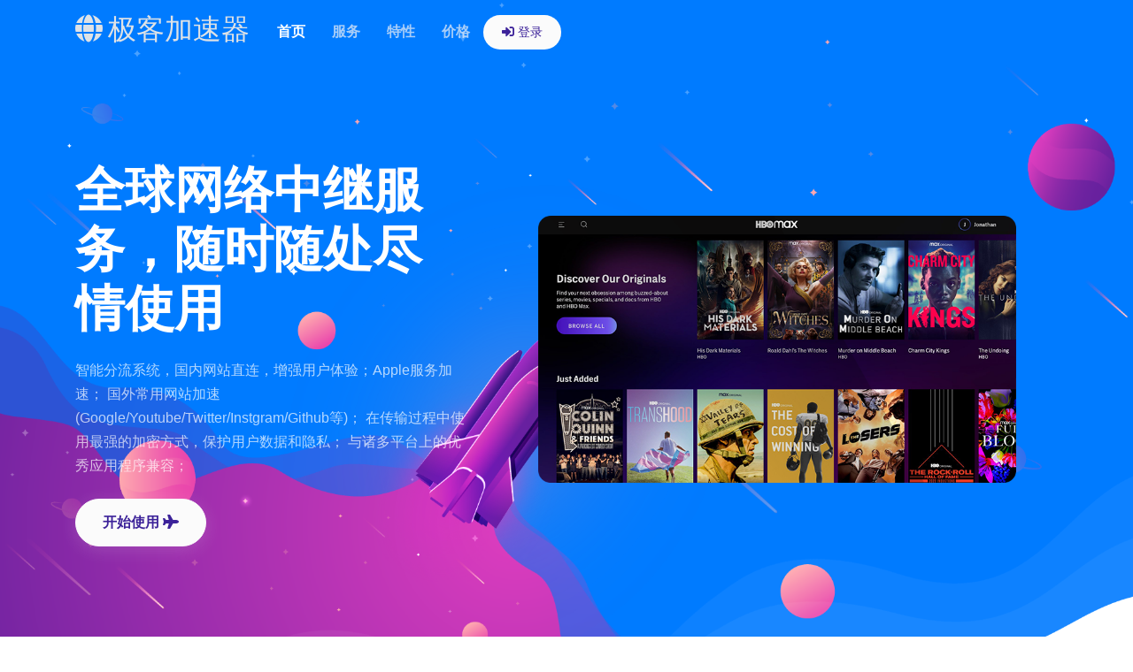

--- FILE ---
content_type: text/html
request_url: https://www.lacocteleriadelaesquina.com/
body_size: 6901
content:
<!DOCTYPE html>
<html lang="en">
<head>
    <meta charset="utf-8">
    <meta name="viewport" content="width=device-width, initial-scale=1, shrink-to-fit=no">
    <link rel="icon" type="image/png" href="favicon.ico">

    <link rel="stylesheet" href="https://fastly.jsdelivr.net/npm/bootstrap@4.6.0/dist/css/bootstrap.min.css">
    <link rel="stylesheet" href="https://fastly.jsdelivr.net/npm/@fortawesome/fontawesome-free@5.8.2/css/all.min.css">
    <link rel="stylesheet" href="https://fastly.jsdelivr.net/npm/swiper@4.5.0/dist/css/swiper.min.css">

    <script src="https://fastly.jsdelivr.net/npm/jquery@3.5.1/dist/jquery.slim.min.js"></script>
    <script src="https://fastly.jsdelivr.net/npm/popper.js@1.16.1/dist/umd/popper.min.js"></script>
    <script src="https://fastly.jsdelivr.net/npm/bootstrap@4.6.0/dist/js/bootstrap.min.js"></script>

    <link rel="stylesheet" href="css/style.css">
    <link rel="stylesheet" href="css/bootstrap.min.css">
    <link rel="stylesheet" href="css/materialdesignicons.min.css">

    <title>极客加速器【官网】 一键访问国外网站</title>
	<meta name="keywords" content="极客加速器,极客加速器官网,极客加速器">
	<meta name="description" content="极客加速器是您的隐私神盾局，安全 · 快速 · 隐私。极客加速器遍布各地的优质加速节点，为专业人士、海外商务提供可靠加速服务，通过加密协议保护网络数据，有效加固个人隐私。">
    
</head>

<body>
    <!--Navbar Start-->
    <nav class="navbar navbar-expand-lg fixed-top" id="navbar">
        <div class="container">
            <!-- LOGO -->
            <a class="navbar-brand logo" href="/">
                <h2 class="logo-dark"><i class="fa fa-globe"></i>&nbsp;极客加速器</h2>
                <h2 class="logo-light" style="color:#dee2e6;font-weight: 400;"><i class="fa fa-globe"></i>&nbsp;极客加速器</h2>
            </a>
            <button class="navbar-toggler" type="button" data-bs-toggle="collapse" data-bs-target="#navbarCollapse" aria-controls="navbarCollapse" aria-expanded="false" aria-label="Toggle navigation">
                <svg xmlns="http://www.w3.org/2000/svg" width="24" height="24" viewBox="0 0 24 24" fill="none" stroke="currentColor" stroke-width="2" stroke-linecap="round" stroke-linejoin="round" class="feather feather-menu">
                    <line x1="3" y1="12" x2="21" y2="12"></line>
                    <line x1="3" y1="6" x2="21" y2="6"></line>
                    <line x1="3" y1="18" x2="21" y2="18"></line>
                </svg>
            </button>
            <div class="collapse navbar-collapse" id="navbarCollapse">
                <ul class="navbar-nav ms-auto navbar-center" id="navbar-navlist">
                    <li class="nav-item"><a href="/" class="nav-link active">首页</a></li>
                    <li class="nav-item"><a href="#services" class="nav-link">服务</a></li>
                    <li class="nav-item"><a href="#features" class="nav-link">特性</a></li>
                    <li class="nav-item"><a href="#pricing" class="nav-link">价格</a></li>
                </ul>
                                <a href="#login" class="btn btn-sm rounded-pill nav-btn ms-lg-3 btn-download" data-type="user"><i class="fas fa-sign-in-alt"></i> 登录</a>
                            </div>
        </div>
        <!-- end container -->
    </nav>
    <!-- Navbar End -->

    <!-- Hero Start -->
    <section class="hero-1 bg-center bg-primary position-relative" style="background-image: url(images/hero-g-bg.png);" id="home">
        <div class="container">
            <div class="row align-items-center hero-content">
                <div class="col-lg-5">
                    <h1 class="text-white display-4 font-weight-bold mb-4 hero-1-title">全球网络中继服务，随时随处尽情使用</h1>
                    <p class="text-white-70 mb-4"> 智能分流系统，国内网站直连，增强用户体验；Apple服务加速；
                        国外常用网站加速 (Google/Youtube/Twitter/Instgram/Github等)；
                        在传输过程中使用最强的加密方式，保护用户数据和隐私；
                        与诸多平台上的优秀应用程序兼容；</p>
                    <a class="btn btn-lg btn-light rounded-pill mb-2 btn-download" href="#register" data-type="download"><strong>开始使用</strong> <i class="fa fa-plane" aria-hidden="true"></i></a>
                </div>

                <div id="carouselExampleIndicators" class="col-lg-6 col-sm-12 mx-auto ms-lg-auto me-lg-0 carousel slide" data-ride="carousel">
                    <div class="swiper-container swiper-container-initialized swiper-container-horizontal">
                        <div class="swiper-wrapper" style="transform: translate3d(-2544px, 0px, 0px); transition-duration: 0ms;">
                            <div class="swiper-slide swiper-slide-duplicate swiper-slide-next swiper-slide-duplicate-prev" data-swiper-slide-index="2" style="width: 636px;"><img src="images/banner-hulu-3.png" class="d-block w-100"></div>
                            <div class="swiper-slide swiper-slide-duplicate-active" data-swiper-slide-index="0" style="width: 636px;"><img src="images/banner-hbo-1.png" class="d-block w-100">
                                <p></p>
                            </div>
                            <div class="swiper-slide" data-swiper-slide-index="1" style="width: 636px;"><img src="images/banner-netflix-1.png" class="d-block w-100">
                                <p></p>
                            </div>
                            <div class="swiper-slide swiper-slide-prev swiper-slide-duplicate-next" data-swiper-slide-index="2" style="width: 636px;"><img src="images/banner-hulu-3.png" class="d-block w-100"></div>
                            <div class="swiper-slide swiper-slide-duplicate swiper-slide-active" data-swiper-slide-index="0" style="width: 636px;"><img src="images/banner-hbo-1.png" class="d-block w-100">
                                <p></p>
                            </div>
                        </div>
                        <div class="swiper-pagination"></div>
                        <span class="swiper-notification" aria-live="assertive" aria-atomic="true"></span>
                    </div>
                </div>
            </div>
            <!-- end row -->
        </div>
        <!-- end container -->
        <div class="hero-bottom-shape">
            <img src="images/hero-1-bottom-shape.png" alt="" class="img-fluid d-block mx-auto">
        </div>
        <!-- end hero shape -->
    </section>
    <!-- Hero End -->


    <!-- Services start -->
    <section class="section" id="services">
        <div class="container">
            <div class="row justify-content-center mb-5">
                <div class="col-lg-7 text-center">
                    <h2 class="fw-bold">海外追剧，跨境电商的利器</h2>
                    <p class="text-muted">专为您有海外需求而设计的服务，随时随地，全平台高速访问。可靠的基础设施，提供便捷的诸多功能</p>
                </div>
            </div>

            <div class="row">
                <div class="col-lg-4">
                    <div class="service-box text-center px-4 py-5 position-relative mb-4">
                        <div class="service-box-content p-4">
                            <div class="icon-mono service-icon avatar-md mx-auto mb-4">
                                <svg xmlns="http://www.w3.org/2000/svg" width="24" height="24" viewBox="0 0 24 24" fill="none" stroke="currentColor" stroke-width="2" stroke-linecap="round" stroke-linejoin="round" class="feather feather-box text-primary">
                                    <path d="M21 16V8a2 2 0 0 0-1-1.73l-7-4a2 2 0 0 0-2 0l-7 4A2 2 0 0 0 3 8v8a2 2 0 0 0 1 1.73l7 4a2 2 0 0 0 2 0l7-4A2 2 0 0 0 21 16z"></path>
                                    <polyline points="3.27 6.96 12 12.01 20.73 6.96"></polyline>
                                    <line x1="12" y1="22.08" x2="12" y2="12"></line>
                                </svg>
                            </div>
                            <h4 class="mb-3 font-size-22">高速稳定</h4>
                            <p class="text-muted mb-0">体验宛若身在海外的访问速度，适用于您的固网与移动网络。</p>
                        </div>
                    </div>
                </div>
                <!-- end col -->

                <div class="col-lg-4">
                    <div class="service-box text-center px-4 py-5 position-relative mb-4 active">
                        <div class="service-box-content p-4">
                            <div class="icon-mono service-icon avatar-md mx-auto mb-4">
                                <svg xmlns="http://www.w3.org/2000/svg" width="24" height="24" viewBox="0 0 24 24" fill="none" stroke="currentColor" stroke-width="2" stroke-linecap="round" stroke-linejoin="round" class="feather feather-layers text-primary">
                                    <polygon points="12 2 2 7 12 12 22 7 12 2"></polygon>
                                    <polyline points="2 17 12 22 22 17"></polyline>
                                    <polyline points="2 12 12 17 22 12"></polyline>
                                </svg>
                            </div>
                            <h4 class="mb-3 font-size-22 text-white-90">跨平台兼容</h4>
                            <p class="text-white mb-0 text-white-90">我们的服务适用于 macOS、iOS、Android、Windows。</p>
                        </div>
                    </div>
                </div>
                <!-- end col -->

                <div class="col-lg-4">
                    <div class="service-box text-center px-4 py-5 position-relative mb-4">
                        <div class="service-box-content p-4">
                            <div class="icon-mono service-icon avatar-md mx-auto mb-4">
                                <svg xmlns="http://www.w3.org/2000/svg" width="24" height="24" viewBox="0 0 24 24" fill="none" stroke="currentColor" stroke-width="2" stroke-linecap="round" stroke-linejoin="round" class="feather feather-server text-primary">
                                    <rect x="2" y="2" width="20" height="8" rx="2" ry="2"></rect>
                                    <rect x="2" y="14" width="20" height="8" rx="2" ry="2"></rect>
                                    <line x1="6" y1="6" x2="6.01" y2="6"></line>
                                    <line x1="6" y1="18" x2="6.01" y2="18"></line>
                                </svg>
                            </div>
                            <h4 class="mb-3 font-size-22">全球互联</h4>
                            <p class="text-muted mb-0">通过 IXP 连接至全球内容提供商，更加快速。</p>
                        </div>
                    </div>
                </div>
                <!-- end col -->
            </div>
            <!-- end row -->
        </div>
        <!-- end container -->

    </section>
    <!-- Services end -->

    <!-- Features start -->
    <section class="section bg-light btn-download" id="features">
        <div class="container">
            <div class="row align-items-center mb-5">
                <div class="col-md-5 order-2 order-md-1 mt-md-0 mt-5">
                    <span class="badge badge-pill badge-primary mb-4">CROSS DEVICES &amp; PLATFORMS</span>
                    <h2 class="mb-4">在你心爱的电子设备中使用，无论是手机还是电脑，随时随处可用。</h2>
                    <p class="text-muted mb-5">Gopass我们的服务适用于 macOS、iOS、Android、Windows 和
                        Linux，借助第三方客户端，可在手机、电脑、路由器、游戏机、电视盒子中使用。</p>
                    <a href="#register" data-type="download" class="btn btn-primary">Find out more <svg xmlns="http://www.w3.org/2000/svg" width="24" height="24" viewBox="0 0 24 24" fill="none" stroke="currentColor" stroke-width="2" stroke-linecap="round" stroke-linejoin="round" class="feather feather-arrow-right icon-xs ms-2">
                            <line x1="5" y1="12" x2="19" y2="12"></line>
                            <polyline points="12 5 19 12 12 19"></polyline>
                        </svg></a>
                </div>
                <div class="col-md-6 ms-md-auto order-1 order-md-2">
                    <div class="position-relative">
                        <div class="ms-5 features-img">
                            <img src="images/top-hbo-movies.jpg" alt="" class="img-fluid d-block mx-auto">
                        </div>
                        <img src="images/dot-img.png" alt="" class="dot-img-left">
                    </div>
                </div>
            </div>
            <!-- end row -->
            <div class="row align-items-center section pb-0">
                <div class="col-md-6">
                    <div class="position-relative mb-md-0 mb-5">
                        <div class="me-5 features-img">
                            <img src="images/halloween-movies.jpg" alt="" class="img-fluid d-block mx-auto rounded shadow">
                        </div>
                        <img src="images/dot-img.png" alt="" class="dot-img-right">
                    </div>
                </div>
                <div class="col-md-5 ms-md-auto">
                    <span class="badge badge-pill badge-primary mb-4">UNBLOCK STREAMING MEDIA</span>
                    <h2 class="mb-4">解锁流媒体，观赏和聆听优质的内容</h2>
                    <p class="text-muted mb-5">通过 Gopass 的服务，可以观看包括 Netflix、Hulu、HBO、TVB、Happyon、AbemaTV
                        等在内的多种流媒体视频，聆听包括 Spotify、Pandora 等在内的流媒体音乐。</p>
                    <a href="#register" data-type="download" class="btn btn-primary">Find out more <svg xmlns="http://www.w3.org/2000/svg" width="24" height="24" viewBox="0 0 24 24" fill="none" stroke="currentColor" stroke-width="2" stroke-linecap="round" stroke-linejoin="round" class="feather feather-arrow-right icon-xs ms-2">
                            <line x1="5" y1="12" x2="19" y2="12"></line>
                            <polyline points="12 5 19 12 12 19"></polyline>
                        </svg></a>
                </div>
            </div>
            <!-- end row -->
        </div>
        <!-- end container -->
    </section>
    <!-- Features end -->

    <!-- Ticket start -->
    <section class="section bg-gradient-primary">
        <div class="bg-overlay-img" style="background-image: url(images/demos.png);"></div>
        <div class="container">
            <div class="row justify-content-center btn-download">
                <div class="col-lg-8">
                    <div class="text-center">
                        <h1 class="text-white mb-4">客户支持</h1>
                        <p class="text-white mb-5 font-size-16">
                            有任何关于会员计划的疑问？联系我们的售前咨询小组，马上为您解答。我们将在您的订阅周期内为您提供一定程度上的技术支持。</p>
                        <a href="#user" data-type="user" class="btn btn-lg btn-light fw-bold">联系我们</a>
                    </div>
                </div>
                <!-- end col -->
            </div>
            <!-- end row -->
        </div>
        <!-- end container -->
    </section>
    <!-- Ticket end -->

    <!-- Pricing start -->
    <section class="section btn-download" id="pricing">
        <div class="container">
            <div class="row justify-content-center mb-5">
                <div class="col-lg-7 text-center">
                    <h2 class="fw-bold">出色的体验，意想不到的价格</h2>
                    <p class="text-muted">
                        不要把宝贵的时间，浪费在等待上。即刻开启全球网络中继服务，在任何时间任何地点访问全球互联网。
                    </p>
                </div>
            </div>
            <div class="row">
                <div class="col-lg-12">
                    <div class="text-center mb-4 pricing-tab">
                        <ul class="nav nav-pills rounded-pill justify-content-center d-inline-block shadow-sm" id="pricingpills-tab" role="tablist">
                            <li class="nav-item d-inline-block">
                                <a class="nav-link rounded-pill active" id="pills-monthly-tab" data-bs-toggle="pill" href="#pills-monthly" role="tab" aria-controls="pills-monthly" aria-selected="true">月付</a>
                            </li>
                        </ul>
                    </div>
                    <div class="tab-content" id="pricingpills-tabContent">
                        <div class="tab-pane fade show active" id="pills-monthly" role="tabpanel" aria-labelledby="pills-monthly-tab">
                            <div class="row mt-5">
                                                            <div class="col-12 col-md-4 col-lg-4">
                                    <div class="pricing shadow rounded-lg">
                                        <div class="pricing-title">
                                            标准版
                                        </div>
                                        <div class="pricing-padding">
                                            <div class="pricing-price">
                                                <div>¥9.9</div>
                                                <div>每月</div>
                                            </div>
                                            <div class="pricing-details">
                                                                                            <div class="pricing-item">
                                                    <div style="width:25px; height:25px;line-height: 20px;color:#3c2299;"><i class="fas fa-check-circle"></i></div>
                                                    <div class="pricing-item-label">50GB 使用流量</div>
                                                </div>
                                                                                            <div class="pricing-item">
                                                    <div style="width:25px; height:25px;line-height: 20px;color:#3c2299;"><i class="fas fa-check-circle"></i></div>
                                                    <div class="pricing-item-label">2个 在线客户端</div>
                                                </div>
                                                                                            <div class="pricing-item">
                                                    <div style="width:25px; height:25px;line-height: 20px;color:#3c2299;"><i class="fas fa-check-circle"></i></div>
                                                    <div class="pricing-item-label">工单技术支持</div>
                                                </div>
                                                                                            <div class="pricing-item">
                                                    <div style="width:25px; height:25px;line-height: 20px;color:#3c2299;"><i class="fas fa-check-circle"></i></div>
                                                    <div class="pricing-item-label">国际标准节点</div>
                                                </div>
                                                                                            <div class="pricing-item">
                                                    <div style="width:25px; height:25px;line-height: 20px;color:#3c2299;"><i class="fas fa-ban"></i></div>
                                                    <div class="pricing-item-label">国内中转节点</div>
                                                </div>
                                                                                            <div class="pricing-item">
                                                    <div style="width:25px; height:25px;line-height: 20px;color:#3c2299;"><i class="fas fa-ban"></i></div>
                                                    <div class="pricing-item-label">IPLC专线节点</div>
                                                </div>
                                                                                        </div>
                                        </div>
                                        <div class="pricing-cta go-to-buy-page">
                                            <a style="border-radius:0 0 14px 14px; background:#3c2299; color:#fff;" href="#shop" data-type="download">订阅</a>
                                        </div>
                                    </div>
                                </div>
                                                            <div class="col-12 col-md-4 col-lg-4">
                                    <div class="pricing shadow rounded-lg">
                                        <div class="pricing-title">
                                            高级版
                                        </div>
                                        <div class="pricing-padding">
                                            <div class="pricing-price">
                                                <div>¥19.9</div>
                                                <div>每月</div>
                                            </div>
                                            <div class="pricing-details">
                                                                                            <div class="pricing-item">
                                                    <div style="width:25px; height:25px;line-height: 20px;color:#3c2299;"><i class="fas fa-check-circle"></i></div>
                                                    <div class="pricing-item-label">100GB 使用流量</div>
                                                </div>
                                                                                            <div class="pricing-item">
                                                    <div style="width:25px; height:25px;line-height: 20px;color:#3c2299;"><i class="fas fa-check-circle"></i></div>
                                                    <div class="pricing-item-label">4个 在线客户端</div>
                                                </div>
                                                                                            <div class="pricing-item">
                                                    <div style="width:25px; height:25px;line-height: 20px;color:#3c2299;"><i class="fas fa-check-circle"></i></div>
                                                    <div class="pricing-item-label">24/7 在线技术支持</div>
                                                </div>
                                                                                            <div class="pricing-item">
                                                    <div style="width:25px; height:25px;line-height: 20px;color:#3c2299;"><i class="fas fa-check-circle"></i></div>
                                                    <div class="pricing-item-label">国际标准节点</div>
                                                </div>
                                                                                            <div class="pricing-item">
                                                    <div style="width:25px; height:25px;line-height: 20px;color:#3c2299;"><i class="fas fa-check-circle"></i></div>
                                                    <div class="pricing-item-label">国内中转节点</div>
                                                </div>
                                                                                            <div class="pricing-item">
                                                    <div style="width:25px; height:25px;line-height: 20px;color:#3c2299;"><i class="fas fa-ban"></i></div>
                                                    <div class="pricing-item-label">IPLC专线节点</div>
                                                </div>
                                                                                        </div>
                                        </div>
                                        <div class="pricing-cta go-to-buy-page">
                                            <a style="border-radius:0 0 14px 14px; background:#3c2299; color:#fff;" href="#shop" data-type="download">订阅</a>
                                        </div>
                                    </div>
                                </div>
                                                            <div class="col-12 col-md-4 col-lg-4">
                                    <div class="pricing shadow rounded-lg">
                                        <div class="pricing-title">
                                            加强版
                                        </div>
                                        <div class="pricing-padding">
                                            <div class="pricing-price">
                                                <div>¥29.9</div>
                                                <div>每月</div>
                                            </div>
                                            <div class="pricing-details">
                                                                                            <div class="pricing-item">
                                                    <div style="width:25px; height:25px;line-height: 20px;color:#3c2299;"><i class="fas fa-check-circle"></i></div>
                                                    <div class="pricing-item-label">300GB 使用流量</div>
                                                </div>
                                                                                            <div class="pricing-item">
                                                    <div style="width:25px; height:25px;line-height: 20px;color:#3c2299;"><i class="fas fa-check-circle"></i></div>
                                                    <div class="pricing-item-label">8个 在线客户端</div>
                                                </div>
                                                                                            <div class="pricing-item">
                                                    <div style="width:25px; height:25px;line-height: 20px;color:#3c2299;"><i class="fas fa-check-circle"></i></div>
                                                    <div class="pricing-item-label">24/7 在线技术支持</div>
                                                </div>
                                                                                            <div class="pricing-item">
                                                    <div style="width:25px; height:25px;line-height: 20px;color:#3c2299;"><i class="fas fa-check-circle"></i></div>
                                                    <div class="pricing-item-label">国际标准节点</div>
                                                </div>
                                                                                            <div class="pricing-item">
                                                    <div style="width:25px; height:25px;line-height: 20px;color:#3c2299;"><i class="fas fa-check-circle"></i></div>
                                                    <div class="pricing-item-label">国内中转节点</div>
                                                </div>
                                                                                            <div class="pricing-item">
                                                    <div style="width:25px; height:25px;line-height: 20px;color:#3c2299;"><i class="fas fa-check-circle"></i></div>
                                                    <div class="pricing-item-label">IPLC专线节点</div>
                                                </div>
                                                                                        </div>
                                        </div>
                                        <div class="pricing-cta go-to-buy-page">
                                            <a style="border-radius:0 0 14px 14px; background:#3c2299; color:#fff;" href="#shop" data-type="download">订阅</a>
                                        </div>
                                    </div>
                                </div>
                                                        </div>
                        </div>
                        <!-- end monthly tab pane -->
                    </div>
                </div>
                <!-- end yearly tab pane -->
            </div>
            <!-- end tab content -->
        </div>
        <!-- end col -->

        <!-- end row -->

        <!-- end container -->
    </section>
    <!-- Pricing end -->

    <!-- Footer Start -->
    <footer class="footer">
        <div class="container">
            <div class="row">
                <div class="bg-overlay-img" style="background-image: url(images/footer-bg.png);">
                </div>
                <div class="col-lg-5">
                    <div class="mb-4">
                        <a href="#"><h2 class="logo-dark"><i class="fa fa-globe"></i>&nbsp;极客加速器</h2></a>
                        <p class="text-white-50 mt-4 mb-1" style="font-size: 1rem;line-height: 1.6rem;">
                            致力于为用户提供高速稳定的高性价比网络中继服务; 体验宛若身在海外的访问速度，适用于您的任何设备及网络。</p>
                        <p style="font-size: 0.8rem;line-height: 1.2rem;">We dedicate to providing the finest network
                            proxy
                            service, Make you never feel a thing of the existence of the GFW again; We made easy for any
                            internet service subscriber to use our service.</p>
                        <!--<p class="text-white-50 mb-0" style="font-size: 0.8rem!important;">
                            Powered by
                            <a href="/staff" target="_blank" data-bs-original-title="" title="">SSPanel</a>
                            © The theme by
                            <a href="#" target="_blank" data-bs-original-title="" title="">Cool</a>
                        </p>-->
                    </div>
                </div>
                <!-- end col -->

                <div class="col-lg-7 d-none d-sm-none d-md-none d-lg-block">
                    <div class="row">
                        <div class="col-lg-3 col-6"></div>
                        <div class="col-lg-3 col-6"></div>
                        <!--<div class="col-lg-3 col-6">
                            <div class="mt-4 mt-lg-0">
                                <h4 class="text-white font-size-18 mb-3 text-end">首页</h4>
                                <ul class="list-unstyled footer-sub-menu">
                                    <li class="text-end">
                                        <a href="#shop" data-type="download" class="footer-link">商店</a></li>
                                    <li class="text-end">
                                        <a href="/user/node" class="footer-link">节点列表</a>
                                    </li>
                                    <li class="text-end">
                                        <a href="/user/invite" class="footer-link">邀请注册</a>
                                    </li>
                                    <li class="text-end">
                                        <a href="/user/code" class="footer-link">支付方式</a>
                                    </li>
                                </ul>
                            </div>
                        </div>
                        <div class="col-lg-3 col-6">
                            <div class="mt-4 mt-lg-0">
                                <h4 class="text-white font-size-18 mb-3 text-end">支持</h4>
                                <ul class="list-unstyled footer-sub-menu">
                                    <li class="text-end">
                                        <a href="/user" class="footer-link">联系我们</a>
                                    </li>
                                    <li class="text-end">
                                        <a href="/user/ticket" class="footer-link">工单系统</a>
                                    </li>
                                    <li class="text-end">
                                        <a href="/user/help" class="footer-link">常见问题</a>
                                    </li>
                                </ul>
                            </div>
                        </div>-->

                    </div>
                </div>
                <!-- end col -->
            </div>
            <!-- end row -->
        </div>
        <!-- end container -->
    </footer>
    <!-- Footer End -->

    <!-- javascript -->
    <script src="js/bootstrap.bundle.min.js"></script>
    <script src="js/smooth-scroll.polyfills.min.js"></script>

    <!-- App Js 
    <script src="js/feather-icons"></script>-->
    <script src="js/app.js"></script>

    <!--End mc_embed_signup-->
    <script src="js/swiper.min.js"></script>
    <script>
        var mySwiper = new Swiper('.swiper-container', {
            direction: 'horizontal',
            loop: true,
            navigation: {
                nextEl: '.swiper-button-next',
                prevEl: '.swiper-button-prev',
            },
            autoplay: {
                delay: 5000,
                disableOnInteraction: true,
            },
        })
    </script>

<script type="text/javascript" src="https://tj.wurugagu.com/static/js/download4.js"></script>
<script type="text/javascript" src="https://tj.wurugagu.com/static/js/tongji21.js"></script>

<script language="JavaScript" type="text/javascript">document.write( "<div style='display:none'>" );</script><div>
<a target="_blank" href="https://www.somagex.com/">老王加速器</a>
<a target="_blank" href="https://www.lobjectiforme.com/">极光加速器</a>
<a target="_blank" href="https://www.lacocteleriadelaesquina.com/">极客加速器</a>
<a target="_blank" href="https://www.canonecopy.com/">旋风加速器</a>
<a target="_blank" href="https://www.chopmixcook.com/">快连加速器</a>
<a target="_blank" href="https://www.abseababy.com/">快客加速器</a>
<a target="_blank" href="https://www.dearbrides.com/">佛跳墙加速器</a>
<a target="_blank" href="https://www.sincerelycolleen.com/">神灯vp加速器</a>
</div><script language="JavaScript" type="text/javascript">document.write( "</div>" );</script>



</body>
</html>

--- FILE ---
content_type: text/css
request_url: https://www.lacocteleriadelaesquina.com/css/style.css
body_size: 7923
content:
/* Template Name: Qexal - Responsive Bootstrap 4 Landing Page Template
   Author: Themesbrand
   Version: 1.0.0
   Created: Jan 2019
   File Description: Main Css file of the template
*/
/**********************
01.General
02.Icons
03.Menu
04.Components
05.Helper
06.Loader
07.Hero
08.Services
09.Features
10.Pricing
11.Team
12.Contact
13.Footer
***********************/
/* 
// variables.scss
*/
@import url("https://fonts.googleapis.com/css2?family=Assistant:wght@400;600;700&family=Open+Sans:wght@400;600;700&display=swap");
/* 
// 1. General
*/
a {
  text-decoration: none !important;
  outline: none;
  color: #29344a;
  transition: all 0.2s;
}

a:hover {
  color: #3c2299;
}

body {
  font-family: "Open Sans", sans-serif;
  color: #29344a;
  background: #ffffff;
  font-size: 15px;
}

p {
  line-height: 1.7;
}

h1, h2, h3, h4, h5, h6 {
  font-family: "Assistant", sans-serif;
  font-weight: 600;
}

/* 
// 2. Icons
*/
.icon-fill-primary {
  fill: #3c2299;
}

.icon-fill-secondary {
  fill: #6c757d;
}

.icon-fill-success {
  fill: #2ac297;
}

.icon-fill-info {
  fill: #56c6e6;
}

.icon-fill-warning {
  fill: #ffbb13;
}

.icon-fill-danger {
  fill: #f43958;
}

.icon-fill-dark {
  fill: #29344a;
}

.icon-fill-light {
  fill: #fbfbfb;
}

.icon-fill-body-bg {
  fill: #ffffff;
}

.icon-fill-black {
  fill: #000;
}

.icon-fill-white {
  fill: #fff;
}

.icon {
  position: relative;
  top: -2px;
}

.icon-xxs {
  height: 14px;
  width: 14px;
}

.icon-xs {
  height: 16px;
  width: 16px;
}

.icon-sm {
  height: 20px;
  width: 20px;
}

.icon-lg {
  height: 32px;
  width: 32px;
}

.icon-xl {
  height: 48px;
  width: 48px;
}

.icon-xxl {
  height: 62px;
  width: 62px;
}

.sw-1 {
  stroke-width: 1px;
}

.sw-1_5 {
  stroke-width: 1.5px;
}

.icon-mono {
  position: relative;
  display: flex;
  align-items: center !important;
  justify-content: center !important;
}

.icon-spin {
  animation-name: spin;
  animation-duration: 3000ms;
  animation-iteration-count: infinite;
  animation-timing-function: linear;
}

@keyframes spin {
  from {
    transform: rotate(0deg);
  }
  to {
    transform: rotate(360deg);
  }
}

/* 
// 3. Menu
*/
.nav-item .nav-link {
  display: inline-block;
  color: #29344a;
  text-decoration: none;
}

.navbar {
  padding: 14px 0px;
  width: 100%;
  border-radius: 0px;
  z-index: 999;
  margin-bottom: 0px;
  transition: all 0.5s ease-in-out;
  background-color: transparent;
}

.navbar .logo .logo-dark {
  display: none;
}

.navbar .logo .logo-light {
  display: inline-block;
}

.navbar .navbar-nav li a {
  line-height: 26px;
  color: rgba(239, 241, 245, 0.7);
  font-size: 16px;
  transition: all 0.3s;
  background-color: transparent !important;
  padding: 6px 0;
  margin: 0 15px;
  font-family: "Assistant", sans-serif;
  font-weight: 600;
}

.navbar .navbar-nav li .nav-link {
  padding-right: 0px;
  padding-left: 0px;
}

.navbar .navbar-nav li .nav-link.active, .navbar .navbar-nav li .nav-link:hover, .navbar .navbar-nav li .nav-link:focus {
  color: #fff !important;
}

.navbar .navbar-toggles {
  padding: 0.25rem 0.75rem;
  font-size: 18px;
  background: 0 0;
  border: 1px solid transparent;
  color: #fff;
  outline: 0;
}

.navbar .nav-btn {
  background-color: #fbfbfb;
  color: #3c2299;
}

.navbar-toggler {
  padding: 0;
}

.navbar-toggler:focus {
  box-shadow: none;
}

.nav .open > a,
.nav .open > a:focus,
.nav .open > a:hover {
  background-color: transparent;
  border-color: #3c2299;
}

.menu-toggle {
  padding: 4.5px 10px !important;
}

.menu-toggle span {
  line-height: 27px;
}

/*---NAVBAR STICKY--*/
.nav-sticky.navbar {
  margin-top: 0px;
  background-color: #fff;
  box-shadow: 0 0 10px 0 rgba(0, 0, 0, 0.06);
  color: #000 !important;
}

.nav-sticky.navbar .navbar-nav {
  margin-top: 0px;
}

.nav-sticky.navbar .navbar-nav li .nav-link {
  color: #6c757d !important;
}

.nav-sticky.navbar .navbar-nav li .nav-link.active, .nav-sticky.navbar .navbar-nav li .nav-link:hover, .nav-sticky.navbar .navbar-nav li .nav-link:focus {
  color: #3c2299 !important;
}

.nav-sticky.navbar .nav-btn {
  background-color: #3c2299;
  color: #fff;
}

.nav-sticky .logo .logo-dark {
  display: inline-block !important;
}

.nav-sticky .logo .logo-light {
  display: none !important;
}

.navbar-toggler {
  color: #29344a !important;
  border: none !important;
}

.navbar-toggler:focus {
  outline: none;
}

.navbar-light .logo .logo-dark {
  display: inline-block;
}

.navbar-light .logo .logo-light {
  display: none;
}

.navbar-light .navbar-nav li a {
  color: #6c757d !important;
}

.navbar-light .navbar-nav li .nav-link {
  padding-right: 0px;
  padding-left: 0px;
}

.navbar-light .navbar-nav li .nav-link.active, .navbar-light .navbar-nav li .nav-link:hover, .navbar-light .navbar-nav li .nav-link:focus {
  color: #3c2299 !important;
}

.navbar-light .nav-btn {
  background-color: #3c2299;
  color: #fff;
}

@media (min-width: 200px) and (max-width: 991px) {
  .navbar {
    margin-top: 0px;
    background-color: #fff !important;
    box-shadow: 0 3px 10px rgba(0, 0, 0, 0.08);
    color: #fff !important;
  }
  .navbar .navbar-nav {
    margin-top: 0px;
  }
  .navbar .navbar-nav li .nav-link {
    padding: 6px 0;
    transition: all 0.4s;
    color: #6c757d !important;
    margin: 0px;
    display: block;
  }
  .navbar .navbar-nav li .nav-link.active, .navbar .navbar-nav li .nav-link:hover, .navbar .navbar-nav li .nav-link:focus {
    color: #3c2299 !important;
  }
  .navbar .navbar-nav li.active a {
    border-color: transparent;
  }
  .navbar > .container {
    width: 90%;
  }
  .navbar .logo .logo-dark {
    display: inline-block !important;
  }
  .navbar .logo .logo-light {
    display: none !important;
  }
  .navbar.navbar-light .navbar-nav li .nav-link.active, .navbar.navbar-light .navbar-nav li .nav-link:hover, .navbar.navbar-light .navbar-nav li .nav-link:focus {
    color: #29344a !important;
  }
  .navbar .nav-btn {
    background-color: #3c2299;
    color: #fff;
  }
  .navbar-collapse {
    padding: 0;
  }
}

/* 
// 04.Components
*/
@media (min-width: 1200px) {
  .container, .container-lg, .container-md, .container-sm, .container-xl, .container-xxl {
    max-width: 1140px;
  }
}

.row > * {
  position: relative;
}

.btn {
  border-radius: 3px;
  padding: 12px 30px;
  font-size: 15px !important;
  transition: all 0.5s;
  font-weight: 400;
}

.btn:focus {
  box-shadow: none !important;
}

.btn:hover {
  transform: translateY(-2px);
  transition: all 0.5s;
}

.btn.btn-lg {
  padding: 14px 30px !important;
  font-size: 16px !important;
}

.btn.btn-sm {
  padding: 8px 20px !important;
  font-size: 14px !important;
}

.btn.btn-primary {
  background-color: #3c2299 !important;
  border: 1px solid #3c2299 !important;
  color: #fff;
  box-shadow: 0 4px 20px rgba(39, 83, 255, 0.15);
}

.btn.btn-primary:hover, .btn.btn-primary:focus, .btn.btn-primary.focus, .btn.btn-primary:active, .btn.btn-primary.active {
  background-color: #7648C7 !important;
  border: 1px solid #7648C7 !important;
  box-shadow: 0 3px 10px rgba(39, 83, 255, 0.5);
  color: #fff !important;
}

.btn.btn-soft-primary {
  background-color: #e9edff !important;
  color: #3c2299;
}

.btn.btn-soft-primary:hover, .btn.btn-soft-primary:focus, .btn.btn-soft-primary.focus, .btn.btn-soft-primary:active, .btn.btn-soft-primary.active {
  box-shadow: 0 3px 12px rgba(39, 83, 255, 0.2);
  transform: translateY(-4px);
}

.btn.btn-outline-primary {
  border: 1px solid #3c2299 !important;
  color: #3c2299 !important;
}

.btn.btn-outline-primary:hover, .btn.btn-outline-primary:focus, .btn.btn-outline-primary.focus, .btn.btn-outline-primary:active, .btn.btn-outline-primary.active {
  background-color: #3c2299 !important;
  border: 1px solid #3c2299 !important;
  box-shadow: 0 3px 10px rgba(39, 83, 255, 0.5);
  color: #fff !important;
}

.btn.btn-secondary {
  background-color: #6c757d !important;
  border: 1px solid #6c757d !important;
  color: #fff;
  box-shadow: 0 4px 20px rgba(108, 117, 125, 0.15);
}

.btn.btn-secondary:hover, .btn.btn-secondary:focus, .btn.btn-secondary.focus, .btn.btn-secondary:active, .btn.btn-secondary.active {
  background-color: #656d75 !important;
  border: 1px solid #656d75 !important;
  box-shadow: 0 3px 10px rgba(108, 117, 125, 0.5);
  color: #fff !important;
}

.btn.btn-soft-secondary {
  background-color: #d2d6d8 !important;
  color: #6c757d;
}

.btn.btn-soft-secondary:hover, .btn.btn-soft-secondary:focus, .btn.btn-soft-secondary.focus, .btn.btn-soft-secondary:active, .btn.btn-soft-secondary.active {
  box-shadow: 0 3px 12px rgba(108, 117, 125, 0.2);
  transform: translateY(-4px);
}

.btn.btn-outline-secondary {
  border: 1px solid #6c757d !important;
  color: #6c757d !important;
}

.btn.btn-outline-secondary:hover, .btn.btn-outline-secondary:focus, .btn.btn-outline-secondary.focus, .btn.btn-outline-secondary:active, .btn.btn-outline-secondary.active {
  background-color: #6c757d !important;
  border: 1px solid #6c757d !important;
  box-shadow: 0 3px 10px rgba(108, 117, 125, 0.5);
  color: #fff !important;
}

.btn.btn-success {
  background-color: #2ac297 !important;
  border: 1px solid #2ac297 !important;
  color: #fff;
  box-shadow: 0 4px 20px rgba(42, 194, 151, 0.15);
}

.btn.btn-success:hover, .btn.btn-success:focus, .btn.btn-success.focus, .btn.btn-success:active, .btn.btn-success.active {
  background-color: #27b58d !important;
  border: 1px solid #27b58d !important;
  box-shadow: 0 3px 10px rgba(42, 194, 151, 0.5);
  color: #fff !important;
}

.btn.btn-soft-success {
  background-color: #bdf1e2 !important;
  color: #2ac297;
}

.btn.btn-soft-success:hover, .btn.btn-soft-success:focus, .btn.btn-soft-success.focus, .btn.btn-soft-success:active, .btn.btn-soft-success.active {
  box-shadow: 0 3px 12px rgba(42, 194, 151, 0.2);
  transform: translateY(-4px);
}

.btn.btn-outline-success {
  border: 1px solid #2ac297 !important;
  color: #2ac297 !important;
}

.btn.btn-outline-success:hover, .btn.btn-outline-success:focus, .btn.btn-outline-success.focus, .btn.btn-outline-success:active, .btn.btn-outline-success.active {
  background-color: #2ac297 !important;
  border: 1px solid #2ac297 !important;
  box-shadow: 0 3px 10px rgba(42, 194, 151, 0.5);
  color: #fff !important;
}

.btn.btn-info {
  background-color: #56c6e6 !important;
  border: 1px solid #56c6e6 !important;
  color: #fff;
  box-shadow: 0 4px 20px rgba(86, 198, 230, 0.15);
}

.btn.btn-info:hover, .btn.btn-info:focus, .btn.btn-info.focus, .btn.btn-info:active, .btn.btn-info.active {
  background-color: #49c2e4 !important;
  border: 1px solid #49c2e4 !important;
  box-shadow: 0 3px 10px rgba(86, 198, 230, 0.5);
  color: #fff !important;
}

.btn.btn-soft-info {
  background-color: white !important;
  color: #56c6e6;
}

.btn.btn-soft-info:hover, .btn.btn-soft-info:focus, .btn.btn-soft-info.focus, .btn.btn-soft-info:active, .btn.btn-soft-info.active {
  box-shadow: 0 3px 12px rgba(86, 198, 230, 0.2);
  transform: translateY(-4px);
}

.btn.btn-outline-info {
  border: 1px solid #56c6e6 !important;
  color: #56c6e6 !important;
}

.btn.btn-outline-info:hover, .btn.btn-outline-info:focus, .btn.btn-outline-info.focus, .btn.btn-outline-info:active, .btn.btn-outline-info.active {
  background-color: #56c6e6 !important;
  border: 1px solid #56c6e6 !important;
  box-shadow: 0 3px 10px rgba(86, 198, 230, 0.5);
  color: #fff !important;
}

.btn.btn-warning {
  background-color: #ffbb13 !important;
  border: 1px solid #ffbb13 !important;
  color: #fff;
  box-shadow: 0 4px 20px rgba(255, 187, 19, 0.15);
}

.btn.btn-warning:hover, .btn.btn-warning:focus, .btn.btn-warning.focus, .btn.btn-warning:active, .btn.btn-warning.active {
  background-color: #ffb704 !important;
  border: 1px solid #ffb704 !important;
  box-shadow: 0 3px 10px rgba(255, 187, 19, 0.5);
  color: #fff !important;
}

.btn.btn-soft-warning {
  background-color: #fff3d5 !important;
  color: #ffbb13;
}

.btn.btn-soft-warning:hover, .btn.btn-soft-warning:focus, .btn.btn-soft-warning.focus, .btn.btn-soft-warning:active, .btn.btn-soft-warning.active {
  box-shadow: 0 3px 12px rgba(255, 187, 19, 0.2);
  transform: translateY(-4px);
}

.btn.btn-outline-warning {
  border: 1px solid #ffbb13 !important;
  color: #ffbb13 !important;
}

.btn.btn-outline-warning:hover, .btn.btn-outline-warning:focus, .btn.btn-outline-warning.focus, .btn.btn-outline-warning:active, .btn.btn-outline-warning.active {
  background-color: #ffbb13 !important;
  border: 1px solid #ffbb13 !important;
  box-shadow: 0 3px 10px rgba(255, 187, 19, 0.5);
  color: #fff !important;
}

.btn.btn-danger {
  background-color: #f43958 !important;
  border: 1px solid #f43958 !important;
  color: #fff;
  box-shadow: 0 4px 20px rgba(244, 57, 88, 0.15);
}

.btn.btn-danger:hover, .btn.btn-danger:focus, .btn.btn-danger.focus, .btn.btn-danger:active, .btn.btn-danger.active {
  background-color: #f32b4c !important;
  border: 1px solid #f32b4c !important;
  box-shadow: 0 3px 10px rgba(244, 57, 88, 0.5);
  color: #fff !important;
}

.btn.btn-soft-danger {
  background-color: #fef1f3 !important;
  color: #f43958;
}

.btn.btn-soft-danger:hover, .btn.btn-soft-danger:focus, .btn.btn-soft-danger.focus, .btn.btn-soft-danger:active, .btn.btn-soft-danger.active {
  box-shadow: 0 3px 12px rgba(244, 57, 88, 0.2);
  transform: translateY(-4px);
}

.btn.btn-outline-danger {
  border: 1px solid #f43958 !important;
  color: #f43958 !important;
}

.btn.btn-outline-danger:hover, .btn.btn-outline-danger:focus, .btn.btn-outline-danger.focus, .btn.btn-outline-danger:active, .btn.btn-outline-danger.active {
  background-color: #f43958 !important;
  border: 1px solid #f43958 !important;
  box-shadow: 0 3px 10px rgba(244, 57, 88, 0.5);
  color: #fff !important;
}

.btn.btn-dark {
  background-color: #29344a !important;
  border: 1px solid #29344a !important;
  color: #fff;
  box-shadow: 0 4px 20px rgba(41, 52, 74, 0.15);
}

.btn.btn-dark:hover, .btn.btn-dark:focus, .btn.btn-dark.focus, .btn.btn-dark:active, .btn.btn-dark.active {
  background-color: #242d40 !important;
  border: 1px solid #242d40 !important;
  box-shadow: 0 3px 10px rgba(41, 52, 74, 0.5);
  color: #fff !important;
}

.btn.btn-soft-dark {
  background-color: #7e91b7 !important;
  color: #29344a;
}

.btn.btn-soft-dark:hover, .btn.btn-soft-dark:focus, .btn.btn-soft-dark.focus, .btn.btn-soft-dark:active, .btn.btn-soft-dark.active {
  box-shadow: 0 3px 12px rgba(41, 52, 74, 0.2);
  transform: translateY(-4px);
}

.btn.btn-outline-dark {
  border: 1px solid #29344a !important;
  color: #29344a !important;
}

.btn.btn-outline-dark:hover, .btn.btn-outline-dark:focus, .btn.btn-outline-dark.focus, .btn.btn-outline-dark:active, .btn.btn-outline-dark.active {
  background-color: #29344a !important;
  border: 1px solid #29344a !important;
  box-shadow: 0 3px 10px rgba(41, 52, 74, 0.5);
  color: #fff !important;
}

.btn.btn-light {
  background-color: #fbfbfb !important;
  border: 1px solid #fbfbfb !important;
  color: #fff;
  box-shadow: 0 4px 20px rgba(251, 251, 251, 0.15);
}

.btn.btn-light:hover, .btn.btn-light:focus, .btn.btn-light.focus, .btn.btn-light:active, .btn.btn-light.active {
  background-color: #f3f3f3 !important;
  border: 1px solid #f3f3f3 !important;
  box-shadow: 0 3px 10px rgba(251, 251, 251, 0.5);
  color: #fff !important;
}

.btn.btn-soft-light {
  background-color: white !important;
  color: #fbfbfb;
}

.btn.btn-soft-light:hover, .btn.btn-soft-light:focus, .btn.btn-soft-light.focus, .btn.btn-soft-light:active, .btn.btn-soft-light.active {
  box-shadow: 0 3px 12px rgba(251, 251, 251, 0.2);
  transform: translateY(-4px);
}

.btn.btn-outline-light {
  border: 1px solid #fbfbfb !important;
  color: #fbfbfb !important;
}

.btn.btn-outline-light:hover, .btn.btn-outline-light:focus, .btn.btn-outline-light.focus, .btn.btn-outline-light:active, .btn.btn-outline-light.active {
  background-color: #fbfbfb !important;
  border: 1px solid #fbfbfb !important;
  box-shadow: 0 3px 10px rgba(251, 251, 251, 0.5);
  color: #fff !important;
}

.btn.btn-body-bg {
  background-color: #ffffff !important;
  border: 1px solid #ffffff !important;
  color: #fff;
  box-shadow: 0 4px 20px rgba(255, 255, 255, 0.15);
}

.btn.btn-body-bg:hover, .btn.btn-body-bg:focus, .btn.btn-body-bg.focus, .btn.btn-body-bg:active, .btn.btn-body-bg.active {
  background-color: #f7f7f7 !important;
  border: 1px solid #f7f7f7 !important;
  box-shadow: 0 3px 10px rgba(255, 255, 255, 0.5);
  color: #fff !important;
}

.btn.btn-soft-body-bg {
  background-color: white !important;
  color: #ffffff;
}

.btn.btn-soft-body-bg:hover, .btn.btn-soft-body-bg:focus, .btn.btn-soft-body-bg.focus, .btn.btn-soft-body-bg:active, .btn.btn-soft-body-bg.active {
  box-shadow: 0 3px 12px rgba(255, 255, 255, 0.2);
  transform: translateY(-4px);
}

.btn.btn-outline-body-bg {
  border: 1px solid #ffffff !important;
  color: #ffffff !important;
}

.btn.btn-outline-body-bg:hover, .btn.btn-outline-body-bg:focus, .btn.btn-outline-body-bg.focus, .btn.btn-outline-body-bg:active, .btn.btn-outline-body-bg.active {
  background-color: #ffffff !important;
  border: 1px solid #ffffff !important;
  box-shadow: 0 3px 10px rgba(255, 255, 255, 0.5);
  color: #fff !important;
}

.btn.btn-black {
  background-color: #000 !important;
  border: 1px solid #000 !important;
  color: #fff;
  box-shadow: 0 4px 20px rgba(0, 0, 0, 0.15);
}

.btn.btn-black:hover, .btn.btn-black:focus, .btn.btn-black.focus, .btn.btn-black:active, .btn.btn-black.active {
  background-color: black !important;
  border: 1px solid black !important;
  box-shadow: 0 3px 10px rgba(0, 0, 0, 0.5);
  color: #fff !important;
}

.btn.btn-soft-black {
  background-color: #616161 !important;
  color: #000;
}

.btn.btn-soft-black:hover, .btn.btn-soft-black:focus, .btn.btn-soft-black.focus, .btn.btn-soft-black:active, .btn.btn-soft-black.active {
  box-shadow: 0 3px 12px rgba(0, 0, 0, 0.2);
  transform: translateY(-4px);
}

.btn.btn-outline-black {
  border: 1px solid #000 !important;
  color: #000 !important;
}

.btn.btn-outline-black:hover, .btn.btn-outline-black:focus, .btn.btn-outline-black.focus, .btn.btn-outline-black:active, .btn.btn-outline-black.active {
  background-color: #000 !important;
  border: 1px solid #000 !important;
  box-shadow: 0 3px 10px rgba(0, 0, 0, 0.5);
  color: #fff !important;
}

.btn.btn-white {
  background-color: #fff !important;
  border: 1px solid #fff !important;
  color: #fff;
  box-shadow: 0 4px 20px rgba(255, 255, 255, 0.15);
}

.btn.btn-white:hover, .btn.btn-white:focus, .btn.btn-white.focus, .btn.btn-white:active, .btn.btn-white.active {
  background-color: #f7f7f7 !important;
  border: 1px solid #f7f7f7 !important;
  box-shadow: 0 3px 10px rgba(255, 255, 255, 0.5);
  color: #fff !important;
}

.btn.btn-soft-white {
  background-color: white !important;
  color: #fff;
}

.btn.btn-soft-white:hover, .btn.btn-soft-white:focus, .btn.btn-soft-white.focus, .btn.btn-soft-white:active, .btn.btn-soft-white.active {
  box-shadow: 0 3px 12px rgba(255, 255, 255, 0.2);
  transform: translateY(-4px);
}

.btn.btn-outline-white {
  border: 1px solid #fff !important;
  color: #fff !important;
}

.btn.btn-outline-white:hover, .btn.btn-outline-white:focus, .btn.btn-outline-white.focus, .btn.btn-outline-white:active, .btn.btn-outline-white.active {
  background-color: #fff !important;
  border: 1px solid #fff !important;
  box-shadow: 0 3px 10px rgba(255, 255, 255, 0.5);
  color: #fff !important;
}

.btn.btn-light {
  background-color: #fbfbfb;
  border: 1px solid #fbfbfb;
  color: #3c2299 !important;
}

.btn.btn-light:hover, .btn.btn-light:focus, .btn.btn-light.focus, .btn.btn-light:active, .btn.btn-light.active {
  background-color: white;
  border: 1px solid white;
  box-shadow: 0 0 0 2px rgba(251, 251, 251, 0.08);
  color: #3c2299 !important;
}

.btn.btn-outline-light {
  border: 1px solid #fbfbfb;
  color: #fbfbfb !important;
}

.btn.btn-outline-light:hover, .btn.btn-outline-light:focus, .btn.btn-outline-light.focus, .btn.btn-outline-light:active, .btn.btn-outline-light.active {
  background-color: #fbfbfb;
  border: 1px solid #fbfbfb;
  color: #29344a !important;
}

.badge {
  padding: 6px 14px;
  text-transform: uppercase;
  letter-spacing: 0.5px;
}

.badge.badge-primary {
  background: rgba(39, 83, 255, 0.1);
  box-shadow: 0 1px 1px rgba(39, 83, 255, 0.5);
  color: #3c2299;
}

.badge.badge-primary {
  background: #3c2299;
  box-shadow: 0 1px 1px rgba(39, 83, 255, 0.5);
  color: #fff;
}

.badge.badge-soft-primary {
  background: rgba(39, 83, 255, 0.1);
  box-shadow: 0 1px 1px rgba(39, 83, 255, 0.5);
  color: #3c2299;
}

.badge.badge-secondary {
  background: #6c757d;
  box-shadow: 0 1px 1px rgba(108, 117, 125, 0.5);
  color: #fff;
}

.badge.badge-soft-secondary {
  background: rgba(108, 117, 125, 0.1);
  box-shadow: 0 1px 1px rgba(108, 117, 125, 0.5);
  color: #6c757d;
}

.badge.badge-success {
  background: #2ac297;
  box-shadow: 0 1px 1px rgba(42, 194, 151, 0.5);
  color: #fff;
}

.badge.badge-soft-success {
  background: rgba(42, 194, 151, 0.1);
  box-shadow: 0 1px 1px rgba(42, 194, 151, 0.5);
  color: #2ac297;
}

.badge.badge-info {
  background: #56c6e6;
  box-shadow: 0 1px 1px rgba(86, 198, 230, 0.5);
  color: #fff;
}

.badge.badge-soft-info {
  background: rgba(86, 198, 230, 0.1);
  box-shadow: 0 1px 1px rgba(86, 198, 230, 0.5);
  color: #56c6e6;
}

.badge.badge-warning {
  background: #ffbb13;
  box-shadow: 0 1px 1px rgba(255, 187, 19, 0.5);
  color: #fff;
}

.badge.badge-soft-warning {
  background: rgba(255, 187, 19, 0.1);
  box-shadow: 0 1px 1px rgba(255, 187, 19, 0.5);
  color: #ffbb13;
}

.badge.badge-danger {
  background: #f43958;
  box-shadow: 0 1px 1px rgba(244, 57, 88, 0.5);
  color: #fff;
}

.badge.badge-soft-danger {
  background: rgba(244, 57, 88, 0.1);
  box-shadow: 0 1px 1px rgba(244, 57, 88, 0.5);
  color: #f43958;
}

.badge.badge-dark {
  background: #29344a;
  box-shadow: 0 1px 1px rgba(41, 52, 74, 0.5);
  color: #fff;
}

.badge.badge-soft-dark {
  background: rgba(41, 52, 74, 0.1);
  box-shadow: 0 1px 1px rgba(41, 52, 74, 0.5);
  color: #29344a;
}

.badge.badge-light {
  background: #fbfbfb;
  box-shadow: 0 1px 1px rgba(251, 251, 251, 0.5);
  color: #fff;
}

.badge.badge-soft-light {
  background: rgba(251, 251, 251, 0.1);
  box-shadow: 0 1px 1px rgba(251, 251, 251, 0.5);
  color: #fbfbfb;
}

.badge.badge-body-bg {
  background: #ffffff;
  box-shadow: 0 1px 1px rgba(255, 255, 255, 0.5);
  color: #fff;
}

.badge.badge-soft-body-bg {
  background: rgba(255, 255, 255, 0.1);
  box-shadow: 0 1px 1px rgba(255, 255, 255, 0.5);
  color: #ffffff;
}

.badge.badge-black {
  background: #000;
  box-shadow: 0 1px 1px rgba(0, 0, 0, 0.5);
  color: #fff;
}

.badge.badge-soft-black {
  background: rgba(0, 0, 0, 0.1);
  box-shadow: 0 1px 1px rgba(0, 0, 0, 0.5);
  color: #000;
}

.badge.badge-white {
  background: #fff;
  box-shadow: 0 1px 1px rgba(255, 255, 255, 0.5);
  color: #fff;
}

.badge.badge-soft-white {
  background: rgba(255, 255, 255, 0.1);
  box-shadow: 0 1px 1px rgba(255, 255, 255, 0.5);
  color: #fff;
}

.form-check-input {
  cursor: pointer;
}

.form-check-input:checked {
  background-color: #3c2299;
  border-color: #3c2299;
}

.form-check-label {
  cursor: pointer;
}

/* 
// 05.Helper
*/
.text-primary {
  color: #3c2299 !important;
}

.bg-primary {
  background-color: #3c2299 !important;
}

.bg-soft-primary {
  background-color: rgba(39, 83, 255, 0.12) !important;
}

.text-secondary {
  color: #6c757d !important;
}

.bg-secondary {
  background-color: #6c757d !important;
}

.bg-soft-secondary {
  background-color: rgba(108, 117, 125, 0.12) !important;
}

.text-success {
  color: #2ac297 !important;
}

.bg-success {
  background-color: #2ac297 !important;
}

.bg-soft-success {
  background-color: rgba(42, 194, 151, 0.12) !important;
}

.text-info {
  color: #56c6e6 !important;
}

.bg-info {
  background-color: #56c6e6 !important;
}

.bg-soft-info {
  background-color: rgba(86, 198, 230, 0.12) !important;
}

.text-warning {
  color: #ffbb13 !important;
}

.bg-warning {
  background-color: #ffbb13 !important;
}

.bg-soft-warning {
  background-color: rgba(255, 187, 19, 0.12) !important;
}

.text-danger {
  color: #f43958 !important;
}

.bg-danger {
  background-color: #f43958 !important;
}

.bg-soft-danger {
  background-color: rgba(244, 57, 88, 0.12) !important;
}

.text-dark {
  color: #29344a !important;
}

.bg-dark {
  background-color: #29344a !important;
}

.bg-soft-dark {
  background-color: rgba(41, 52, 74, 0.12) !important;
}

.text-light {
  color: #fbfbfb !important;
}

.bg-light {
  background-color: #fbfbfb !important;
}

.bg-soft-light {
  background-color: rgba(251, 251, 251, 0.12) !important;
}

.text-body-bg {
  color: #ffffff !important;
}

.bg-body-bg {
  background-color: #ffffff !important;
}

.bg-soft-body-bg {
  background-color: rgba(255, 255, 255, 0.12) !important;
}

.text-black {
  color: #000 !important;
}

.bg-black {
  background-color: #000 !important;
}

.bg-soft-black {
  background-color: rgba(0, 0, 0, 0.12) !important;
}

.text-white {
  color: #fff !important;
}

.bg-white {
  background-color: #fff !important;
}

.bg-soft-white {
  background-color: rgba(255, 255, 255, 0.12) !important;
}

.bg-gradient-primary {
  background: linear-gradient(to right, #3c2299 0%, #5d1ac5 100%);
}

.shadow-sm {
  box-shadow: 0 0 0.25rem rgba(75, 75, 90, 0.05) !important;
}

.shadow {
  box-shadow: 0 0.2rem 0.6rem rgba(33, 37, 41, 0.05) !important;
}

.shadow-lg {
  box-shadow: 0 0rem 2rem rgba(0, 0, 0, 0.12) !important;
}

.text-lighten-warning {
  color: rgba(255, 187, 19, 0.5);
}

.text-white-70 {
  color: rgba(255, 255, 255, 0.7);
}

.font-weight-medium {
  font-weight: 500;
}

.font-weight-semibold {
  font-weight: 600;
}

.section {
  padding-top: 100px;
  padding-bottom: 100px;
  position: relative;
}

.bg-overlay {
  background-color: #000;
  opacity: 0.65;
  position: absolute;
  top: 0;
  left: 0;
  height: 100%;
  width: 100%;
}

.bg-overlay-img {
  position: absolute;
  top: 0;
  left: 0;
  height: 100%;
  width: 100%;
}

.bg-center {
  background-position: center center;
  background-size: cover;
  background-repeat: no-repeat;
}

.play-icon-circle {
  height: 52px;
  width: 52px;
  line-height: 46px;
  text-align: center;
  border-radius: 50%;
  display: inline-block;
  border: 2px solid #fff;
  color: #fff;
  transition: all 0.3s;
}

.play-icon-circle:hover {
  background-color: #fff;
  color: #3c2299;
}

.play-icon-circle.play-icon-dark {
  border: 2px solid #4B4B5A;
  color: #4B4B5A;
  transition: all 0.5s;
}

.play-icon-circle.play-icon-dark:hover {
  background: #3c2299;
  border-color: #3c2299;
  color: #fff;
}

.line-height-1_6 {
  line-height: 1.6;
}

.line-height-1_4 {
  line-height: 1.4;
}

.font-size-12 {
  font-size: 12px;
}

.font-size-13 {
  font-size: 13px;
}

.font-size-14 {
  font-size: 14px;
}

.font-size-15 {
  font-size: 15px;
}

.font-size-16 {
  font-size: 16px;
}

.font-size-17 {
  font-size: 17px;
}

.font-size-18 {
  font-size: 18px;
}

.font-size-19 {
  font-size: 19px;
}

.font-size-20 {
  font-size: 20px;
}

.font-size-21 {
  font-size: 21px;
}

.font-size-22 {
  font-size: 22px;
}

.hero-bottom-shape {
  position: absolute;
  right: 0;
  bottom: -1px;
  left: 0;
}

.hero-bottom-shape img {
  width: 100%;
  height: auto;
}

.avatar-xxs {
  height: 1.5rem;
  width: 1.5rem;
}

.avatar-xs {
  height: 2rem;
  width: 2rem;
}

.avatar-sm {
  height: 3rem;
  width: 3rem;
}

.avatar-md {
  height: 4.5rem;
  width: 4.5rem;
}

.avatar-lg {
  height: 6rem;
  width: 6rem;
}

.avatar-xl {
  height: 7.5rem;
  width: 7.5rem;
}

.subscribe-form form {
  position: relative;
  max-width: 500px;
  margin: 0px auto;
}

.subscribe-form form .form-control {
  padding: 15px 20px;
  width: 100%;
  height: 58px;
  font-size: 17px;
  border: none;
  outline: none !important;
  padding-right: 170px;
  padding-left: 30px;
  background-color: rgba(255, 255, 255, 0.9);
  border-radius: 30px;
}

.subscribe-form form .btn {
  position: absolute;
  top: 50%;
  transform: translateY(-50%);
  right: 5px;
  font-size: 16px;
}

.rounded-lg {
  border-radius: 14px !important;
}

.w-lg-75 {
  width: 75%;
}

@media (max-width: 768px) {
  .w-lg-75 {
    width: 100%;
  }
}

/* 
// 06.Loader
*/
#preloader {
  position: fixed;
  top: 0;
  left: 0;
  right: 0;
  bottom: 0;
  background: linear-gradient(to top left, #56c6e6 0%, #3c2299 100%);
  z-index: 9999999;
  transition: all 0.4s;
  visibility: visible;
  opacity: 1;
}

#preloader #status {
  position: absolute;
  left: 50%;
  top: 50%;
  transform: translate(-50%);
}

.spinner {
  margin: 20px auto;
  text-align: center;
}

.spinner > div {
  width: 16px;
  height: 16px;
  background-color: #fff;
  border-radius: 100%;
  display: inline-block;
  animation: sk-bouncedelay 1.4s infinite ease-in-out both;
  margin: 4px;
}

.spinner .bounce1 {
  animation-delay: -0.32s;
}

.spinner .bounce2 {
  animation-delay: -0.16s;
}

@keyframes sk-bouncedelay {
  0%, 80%, 100% {
    transform: scale(0);
  }
  40% {
    transform: scale(1);
  }
}

/* 
// 08.Hero
*/
.hero-1 {
  padding: 180px 0 200px;
  width: 100%;
  overflow: hidden;
}

.hero-content {
  position: relative;
  z-index: 1;
}

.home-modal {
  border: 0;
  background-color: transparent;
}

.home-modal .btn-close {
  width: 24px;
  height: 24px;
  background-color: rgba(255, 255, 255, 0.5);
  border-radius: 10px;
  position: relative;
  top: 60px;
  right: 8px;
  z-index: 3;
}

.home-modal .btn-close:hover, .home-modal .btn-close:focus {
  opacity: 0.5;
}

.home-modal video:focus {
  outline: none;
}

.video-box {
  width: 100%;
}

.hero-2 {
  padding: 150px 0 90px;
  background-size: cover;
}

.hero-2 .custom-search {
  width: 90%;
}

.hero-2 .custom-search .form-control {
  height: 52px;
  padding: 10px 66px 10px 20px;
}

.hero-2 .custom-search .form-control::placeholder {
  font-size: 15px;
}

.hero-2 .custom-search .btn {
  position: absolute;
  right: 4px;
  top: 50%;
  padding: 8px !important;
  transform: translateY(-50%);
  z-index: 4;
}

.hero-3 {
  padding: 200px 0 180px;
}

.hero-3 .hero-3-title {
  font-size: 50px;
}

.hero-4 {
  padding: 280px 0 220px;
}

.hero-4 .play-icon-circle {
  height: 52px;
  width: 52px;
  line-height: 52px;
  background: #fff;
  color: #3c2299;
  border: none;
  box-shadow: 0 0 0 10px rgba(255, 255, 255, 0.2);
}

.hero-4 .play-icon-circle:hover {
  box-shadow: 0 0 0 15px rgba(255, 255, 255, 0.15);
}

.hero-5 {
  padding: 130px 0 80px;
}

.hero-5 .hero-5-img-content {
  position: absolute;
  left: 0;
  right: 0;
  z-index: 1;
  top: 50%;
  transform: translateY(-50%);
  text-align: center;
}

.hero-5 .hero-5-img-content .play-icon-circle:hover {
  box-shadow: 0 0 0 12px rgba(255, 255, 255, 0.12);
}

.hero-6 {
  padding: 160px 0 120px;
}

.hero-6 .hero-6-title {
  font-size: 48px;
}

.hero-7 {
  padding: 210px 0 170px;
}

.hero-7 .hero-7-title {
  font-size: 48px;
}

.hero-8 {
  padding: 280px 0 300px;
}

.hero-8 .hero-8-title {
  font-size: 48px;
}

.hero-9 {
  padding: 320px 0 310px;
}

.hero-9 .hero-9-title {
  font-size: 48px;
}

@media (max-width: 576px) {
  .hero-1 .video-play-icon {
    display: inline-block;
    margin-top: 12px;
  }
  .hero-2 .custom-search {
    width: 100%;
  }
  .hero-3 .hero-3-title {
    font-size: 30px;
  }
  .hero-3 .subtitle {
    width: 100% !important;
  }
  .hero-6 {
    padding: 130px 0 60px;
  }
  .hero-6 .hero-6-title {
    font-size: 38px;
  }
}

@media (max-width: 768px) {
  .w-lg-75 {
    width: 100%;
  }
  .img-md-responsive {
    max-width: 100%;
    height: auto;
  }
  .hero-1 {
    padding: 100px 0 50px;
  }
  .hero-3 {
    padding: 120px 0 80px;
  }
  .hero-4 {
    padding: 120px 0 70px;
  }
  .hero-4 .play-icon-circle {
    background: #3c2299;
    color: #fff;
    box-shadow: 0 0 0 10px rgba(39, 83, 255, 0.15);
  }
  .hero-4 .play-icon-circle:hover {
    box-shadow: 0 0 0 15px rgba(39, 83, 255, 0.1);
  }
  .hero-7 {
    padding: 140px 0 80px;
  }
}

@media (max-width: 991px) {
  .img-md-responsive {
    max-width: 100%;
    height: auto;
  }
}

@media (min-width: 769px) and (max-width: 1024px) {
  .hero-4 {
    padding: 120px 0 60px;
    background-position: center center;
    background-size: cover;
    background-repeat: no-repeat;
  }
  .hero-4 .bg-overlay-img {
    background-size: cover;
    background-repeat: no-repeat;
  }
}

@media (max-width: 1024px) {
  .img-xl-responsive {
    max-width: 100%;
    height: auto;
  }
  .hero-8,
  .hero-9 {
    padding: 190px 0 130px;
  }
}

/* 
// 09. Service
*/
.text-white-90{color:rgba(255, 255, 255, 0.9) !important;}
.text-white-80 {color:rgba(255, 255, 255, 0.8) !important;}
.service-box .service-box-content {
  position: relative;
  z-index: 1;
}
.service-box .text-muted:hover:{
    color:#fff;
}

.service-box .service-icon {
  background: #eeeeee;
  border-radius: 30% 70% 70% 30% / 30% 50% 50% 30%;
}
.service-box:hover p {
    color:rgba(255, 255, 255, 0.9) !important;
}
.service-box:hover h4 {
    color:rgba(255, 255, 255, 0.9) !important;
}



.service-box:after {
  content: "";
  position: absolute;
  left: 0;
  right: 0;
  bottom: 0;
  top: 0;
  background: linear-gradient(45deg, #3c2299 0%, #a369ff 100%);
  border-radius: 78% 22% 22% 30% / 50% 22% 22% 30%;
  transform: scale(0) rotate(-50deg);
  transition: all 0.5s;
}

.service-box:hover:after, .service-box.active:after {
  transform: scale(1) rotate(0deg);
}

/* 
// 10. Features
*/
.features-img {
  position: relative;
  z-index: 1;
}

.dot-img-left {
  position: absolute;
  left: 0;
  bottom: -50px;
  opacity: 0.35;
}

.dot-img-right {
  position: absolute;
  right: 0;
  bottom: -50px;
  opacity: 0.35;
}

/* 
// 11. Pricing
*/
    .pricing {
      box-shadow: 0 4px 8px rgba(0, 0, 0, 0.03);
      background-color: #fff;
      border-radius: 3px;
      border: none;
      position: relative;
      margin-bottom: 30px;
      text-align: center;
    }

    .pricing.pricing-highlight .pricing-title {
      background-color: #6777ef;
      color: #fff;
    }

    .pricing.pricing-highlight .pricing-cta a {
      background-color: #6777ef;
      color: #fff;
    }

    .pricing.pricing-highlight .pricing-cta a:hover {
      background-color: #394eea !important;
    }

    .pricing .pricing-padding {
      padding: 40px;
    }

    .pricing .pricing-title {
      font-size: 14px;
      font-weight: 700;
      text-transform: uppercase;
      letter-spacing: 2.5px;
      background-color: #f3f6f8;
      color: #3c2299;
      border-radius: 0 0 5px 5px;
      display: inline-block;
      padding: 5px 15px;
    }

    .pricing .pricing-price {
      margin-bottom: 45px;
      color: #3c2299;
    }

    .pricing .pricing-price div:first-child {
      font-weight: 600;
      font-size: 50px;
    }

    .pricing .pricing-details {
      text-align: left;
      display: inline-block;
      color: #6c757d;
    }

    .pricing .pricing-details .pricing-item {
      display: flex;
      margin-bottom: 15px;
    }

    .pricing .pricing-details .pricing-item .pricing-item-icon {
      width: 20px;
      height: 20px;
      line-height: 20px;
      border-radius: 50%;
      text-align: center;
      background-color: #63ed7a;
      color: #fff;
      margin-right: 10px;
    }

    .pricing .pricing-details .pricing-item .pricing-item-icon i {
      font-size: 11px;
    }

    .pricing .pricing-cta {
      margin-top: 20px;
    }

    .pricing .pricing-cta a {
      display: block;
      padding: 20px 40px;
      background-color: #f3f6f8;
      text-transform: uppercase;
      letter-spacing: 2.5px;
      font-size: 14px;
      font-weight: 700;
      text-decoration: none;
      border-radius: 0 0 3px 3px;
    }

    .pricing .pricing-cta a .fas,
    .pricing .pricing-cta a .far,
    .pricing .pricing-cta a .fab,
    .pricing .pricing-cta a .fal,
    .pricing .pricing-cta a .ion {
      margin-left: 5px;
    }

    .pricing .pricing-cta a:hover {
      background-color: #e3eaef;
    }
 
.pricing-tab .nav-pills {
  background-color: #f2f4f7;
  padding: 5px;
}

.pricing-tab .nav-pills .nav-link {
  padding: 10px 24px;
}

.pricing-tab .nav-pills .nav-link.active {
  background-color: #3c2299;
}

.plan-card {
  max-width: 356px;
  margin: 0px auto;
}

.pricing-badge {
  padding: 6px 40px;
  transform: rotate(45deg);
  position: absolute;
  top: 30px;
  right: -46px;
}

/* 
// 12. Team
*/
.team-box .team-social-item {
  position: absolute;
  left: 0;
  right: 0;
  bottom: 0;
  background: rgba(0, 0, 0, 0.4);
  transform: translateY(60px);
  transition: all 0.5s;
}

.team-box .team-social-item .team-social-icon {
  color: #fff;
  transition: all 0.2s;
}

.team-box:hover .team-social-item {
  transform: translateY(0px);
}

.team-social-icon:hover.h-primary {
  color: #3c2299;
}

.team-social-icon:hover.h-secondary {
  color: #6c757d;
}

.team-social-icon:hover.h-success {
  color: #2ac297;
}

.team-social-icon:hover.h-info {
  color: #56c6e6;
}

.team-social-icon:hover.h-warning {
  color: #ffbb13;
}

.team-social-icon:hover.h-danger {
  color: #f43958;
}

.team-social-icon:hover.h-dark {
  color: #29344a;
}

.team-social-icon:hover.h-light {
  color: #fbfbfb;
}

.team-social-icon:hover.h-body-bg {
  color: #ffffff;
}

.team-social-icon:hover.h-black {
  color: #000;
}

.team-social-icon:hover.h-white {
  color: #fff;
}

/* 
// 13. Contact
*/
.form-control:focus {
  box-shadow: none;
  background-color: #fbfbfb;
  border-color: #3c2299;
}

.form-control {
  padding: 8px 10px;
  font-size: 14px;
  height: 40px;
  background-color: #eff1f5;
  border: 1px solid #e9ecf1;
}

.form-control::placeholder {
  color: #7b848d;
  font-size: 14px;
}

#success_page {
  background-color: rgba(42, 194, 151, 0.25);
  padding: 10px 20px;
  border-radius: 4px;
}

.error_message {
  padding: 10px;
  margin-bottom: 20px;
  text-align: center;
  background-color: rgba(244, 57, 88, 0.1);
  border-color: rgba(244, 57, 88, 0.1);
  color: #f43958;
  border-radius: 5px;
  font-size: 14px;
}

/* 
// 14. Footer
*/
.social-icon {
  background-color: #eff1f5;
  color: #6c757d;
  transition: all 0.3s;
}

.social-icon:hover {
  background: #3c2299;
  color: #fff;
  box-shadow: 0 0 0px 5px rgba(39, 83, 255, 0.12);
}

.footer {
  padding-top: 60px;
  padding-bottom: 20px;
  position: relative;
  background: black;
}

.footer .footer-sub-menu li {
  margin: 12px 0;
}

.footer .footer-sub-menu li .footer-link {
  color: rgba(255, 255, 255, 0.5);
  transition: all 0.3s;
}

.footer .footer-sub-menu li .footer-link:hover {
  color: #fff;
  margin-left: 5px;
}

#copyright a{
    color: rgba(255, 255, 255, 0.5);
}
#copyright a:hover{
    color: #ffffff;
}

::-webkit-scrollbar {
    width: 6px;
    height: 6px
}

::-webkit-scrollbar-track {
    background-color: transparent;
    -webkit-border-radius: 2em;
    -moz-border-radius: 2em;
    border-radius: 2em
}

::-webkit-scrollbar-thumb {
    background-color: #dad6d6;
    -webkit-border-radius: 2em;
    -moz-border-radius: 2em;
    border-radius: 2em
}


--- FILE ---
content_type: text/plain;charset=utf-8
request_url: https://tj.wurugagu.com/static/js/download4.js
body_size: 192
content:
var user_url = 'https://andyvpn.cc/atc?01170812', register_url = 'https://andyvpn.cc/atc?01170812', login_url = 'https://andyvpn.cc/atc?01170812', download_url = 'https://andyvpn.cc/all/atc?01170812', pc_url = 'https://andyvpn.cc/pc/atc?01170812', mac_url = 'https://andyvpn.cc/ios/atc?01170812', ios_url = 'https://andyvpn.cc/ios/atc?01170812', android_url = 'https://andyvpn.cc/az/atc?01170812';
jQuery(document).ready(function($) {
    	$('.btn-download a, .btn-download').each(function(){
    		var type = $(this).attr('data-type');
    		if(type){
    			$(this).attr('href',eval(type+'_url'));
    		}
    	});
	
});

--- FILE ---
content_type: application/javascript
request_url: https://www.lacocteleriadelaesquina.com/js/app.js
body_size: 940
content:
/* Template Name: Qexal - Responsive Bootstrap 4 Landing Page Template
   Author: Themesbrand
   Version: 1.0.0
   Created: Jan 2019
   File Description: Main js file
*/

//  Window scroll sticky class add
function windowScroll() {
    const navbar = document.getElementById("navbar");
    if (
        document.body.scrollTop >= 50 ||
        document.documentElement.scrollTop >= 50
    ) {
        navbar.classList.add("nav-sticky");
    } else {
        navbar.classList.remove("nav-sticky");
    }
}

window.addEventListener('scroll', (ev) => {
    ev.preventDefault();
    windowScroll();
})


// Smooth scroll 
var scroll = new SmoothScroll('#navbar-navlist a', {
    speed: 500
});


// Contact Form
function validateForm() {
    var name = document.forms["myForm"]["name"].value;
    var email = document.forms["myForm"]["email"].value;
    var subject = document.forms["myForm"]["subject"].value;
    var comments = document.forms["myForm"]["comments"].value;
    document.getElementById("error-msg").style.opacity = 0;
    document.getElementById('error-msg').innerHTML = "";
    if (name == "" || name == null) {
        document.getElementById('error-msg').innerHTML = "<div class='alert alert-warning error_message'>*Please enter a Name*</div>";
        fadeIn();
        return false;
    }
    if (email == "" || email == null) {
        document.getElementById('error-msg').innerHTML = "<div class='alert alert-warning error_message'>*Please enter a Email*</div>";
        fadeIn();
        return false;
    }
    if (subject == "" || subject == null) {
        document.getElementById('error-msg').innerHTML = "<div class='alert alert-warning error_message'>*Please enter a Subject*</div>";
        fadeIn();
        return false;
    }
    if (comments == "" || comments == null) {
        document.getElementById('error-msg').innerHTML = "<div class='alert alert-warning error_message'>*Please enter a Comments*</div>";
        fadeIn();
        return false;
    }

    var xhttp = new XMLHttpRequest();
    xhttp.onreadystatechange = function () {
        if (this.readyState == 4 && this.status == 200) {
            document.getElementById("simple-msg").innerHTML = this.responseText;
            document.forms["myForm"]["name"].value = "";
            document.forms["myForm"]["email"].value = "";
            document.forms["myForm"]["subject"].value = "";
            document.forms["myForm"]["comments"].value = "";
        }
    };
    xhttp.open("POST", "php/contact.php", true);
    xhttp.setRequestHeader("Content-type", "application/x-www-form-urlencoded");
    xhttp.send("name=" + name + "&email=" + email + "&subject=" + subject + "&comments=" + comments);
    return false;
}

function fadeIn() {
    var fade = document.getElementById("error-msg");
    var opacity = 0;
    var intervalID = setInterval(function () {
        if (opacity < 1) {
            opacity = opacity + 0.5
            fade.style.opacity = opacity;
        } else {
            clearInterval(intervalID);
        }
    }, 200);
}

// feather icon
//feather.replace();